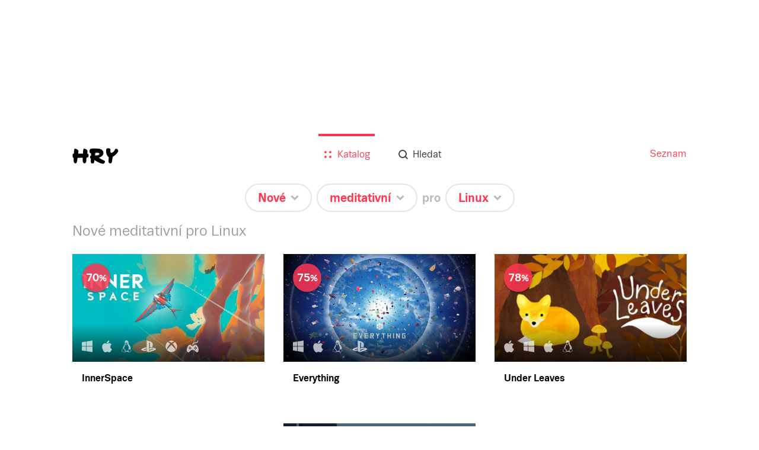

--- FILE ---
content_type: image/svg+xml
request_url: https://hry.seznam.cz/static/img/menu/catalog.svg
body_size: -157
content:
<?xml version="1.0" encoding="UTF-8" standalone="no"?>
<svg width="16px" height="16px" viewBox="0 0 16 16" version="1.1" xmlns="http://www.w3.org/2000/svg" xmlns:xlink="http://www.w3.org/1999/xlink" xmlns:sketch="http://www.bohemiancoding.com/sketch/ns">
    <!-- Generator: Sketch 3.4.2 (15857) - http://www.bohemiancoding.com/sketch -->
    <title>Group</title>
    <desc>Created with Sketch.</desc>
    <defs></defs>
    <g id="Page-1" stroke="none" stroke-width="1" fill="none" fill-rule="evenodd" sketch:type="MSPage">
        <g id="Group" sketch:type="MSLayerGroup" transform="translate(2.000000, 2.000000)" fill="#444444">
            <rect id="Rectangle-3362" sketch:type="MSShapeGroup" x="0" y="8" width="4" height="4" rx="2"></rect>
            <rect id="Rectangle-3362" sketch:type="MSShapeGroup" x="8" y="8" width="4" height="4" rx="2"></rect>
            <rect id="Rectangle-3362" sketch:type="MSShapeGroup" x="0" y="0" width="4" height="4" rx="2"></rect>
            <rect id="Rectangle-3362" sketch:type="MSShapeGroup" x="8" y="0" width="4" height="4" rx="2"></rect>
        </g>
    </g>
</svg>

--- FILE ---
content_type: application/javascript; charset=UTF-8
request_url: https://hry.seznam.cz/static/js/locale/cs.js?version=1762260300000
body_size: 614
content:
(function () {var $IMA = {}; if ((typeof window !== "undefined") && (window !== null)) { window.$IMA = window.$IMA || {}; $IMA = window.$IMA; }var cs = function(n, ord
) {
  var s = String(n).split('.'), i = s[0], v0 = !s[1];
  if (ord) return 'other';
  return (n == 1 && v0) ? 'one'
      : ((i >= 2 && i <= 4) && v0) ? 'few'
      : (!v0) ? 'many'
      : 'other';
};
var plural = function (value, offset, lcfunc, data, isOrdinal) {
  if ({}.hasOwnProperty.call(data, value)) return data[value];
  if (offset) value -= offset;
  var key = lcfunc(value, isOrdinal);
  return key in data ? data[key] : data.other;
};
var number = function (value, name, offset) {
  if (!offset) return value;
  if (isNaN(value)) throw new Error("Can't apply offset:" + offset + ' to argument `' + name + '` with non-numerical value ' + JSON.stringify(value) + '.');
  return value - offset;
};

$IMA.i18n = {
  currency: {
    FREE: function(d) { return "Zdarma"; },
    CZK: function(d) { return d.PRICE + " Kč"; },
    USD: function(d) { return "$" + d.PRICE; },
    EUR: function(d) { return d.PRICE + " €"; }
  },
  dateFormat: {
    date: function(d) { return d.DAY + ". " + plural(d.MONTH, 0, cs, { "0": "ledna", "1": "února", "2": "března", "3": "dubna", "4": "května", "5": "června", "6": "července", "7": "srpna", "8": "září", "9": "října", "10": "listopadu", "11": "prosince", other: "??" }) + " " + d.YEAR; },
    dateTime: function(d) { return d.DAY + ". " + plural(d.MONTH, 0, cs, { "0": "ledna", "1": "února", "2": "března", "3": "dubna", "4": "května", "5": "června", "6": "července", "7": "srpna", "8": "září", "9": "října", "10": "listopadu", "11": "prosince", other: "??" }) + " " + d.YEAR + ", " + d.HOUR + ":" + d.MINUTE; }
  },
  detail: {
    nextLink: function(d) { return plural(d.NUM, 0, cs, { one: "Další", "2": "Další 2", "3": "Další 3", "4": "Další 4", other: "Dalších " + number(d.NUM, "NUM") }); }
  },
  filterSentence: {
    "vsechny-hry-filter": function(d) { return "hry všech žánrů"; },
    "vsechny-hry-menu": function(d) { return "Všechny hry"; },
    "vsechny-hry-slug": function(d) { return "vsechny-hry"; },
    "vsechna-zarizeni-filter": function(d) { return "všechna zařízení"; },
    "vsechna-zarizeni-menu": function(d) { return "Všechna zařízení"; },
    "vsechna-zarizeni-slug": function(d) { return "vsechna-zarizeni"; }
  },
  home: {
    oneYearTitle: function(d) { return d.TITLE + " za " + d.YEAR; },
    yearsSpanTitle: function(d) { return d.TITLE + " mezi " + d.YEAR_FROM + " a " + d.YEAR_TO; },
    beforeYearTitle: function(d) { return d.TITLE + " před " + d.YEAR_TO; },
    afterYearTitle: function(d) { return d.TITLE + " za " + d.YEAR_FROM; }
  },
  menu: {
    catalog: function(d) { return "Katalog"; },
    search: function(d) { return "Hledat"; }
  },
  urlSlugs: {
    openedReview: function(d) { return "plna-recenze"; },
    action: function(d) { return "hrat"; },
    actionId: function(d) { return "hrat-obsah"; }
  },
  userActionTable: {
    demo: function(d) { return "Demo"; },
    play: function(d) { return "Hrát"; },
    buy: function(d) { return "Koupit"; },
    download: function(d) { return "Stáhnout"; }
  }
};return $IMA.i18n; })();

--- FILE ---
content_type: image/svg+xml
request_url: https://hry.seznam.cz/static/img/menu/menu.svg
body_size: -111
content:
<?xml version="1.0" encoding="UTF-8" standalone="no"?>
<svg width="24px" height="24px" viewBox="0 0 24 24" version="1.1" xmlns="http://www.w3.org/2000/svg" xmlns:xlink="http://www.w3.org/1999/xlink" xmlns:sketch="http://www.bohemiancoding.com/sketch/ns">
    <!-- Generator: Sketch 3.4.2 (15857) - http://www.bohemiancoding.com/sketch -->
    <title>Rectangle 895 + Rectangle 895 Copy + Rectangle 895 Copy 2</title>
    <desc>Created with Sketch.</desc>
    <defs></defs>
    <g id="Page-1" stroke="none" stroke-width="1" fill="none" fill-rule="evenodd" sketch:type="MSPage">
        <g id="Rectangle-895-+-Rectangle-895-Copy-+-Rectangle-895-Copy-2" sketch:type="MSLayerGroup" transform="translate(0.000000, 2.000000)" fill="#FF4553">
            <rect id="Rectangle-895" sketch:type="MSShapeGroup" x="0" y="0" width="24" height="4"></rect>
            <rect id="Rectangle-895-Copy" sketch:type="MSShapeGroup" x="0" y="8" width="24" height="4"></rect>
            <rect id="Rectangle-895-Copy-2" sketch:type="MSShapeGroup" x="0" y="16" width="24" height="4"></rect>
        </g>
    </g>
</svg>